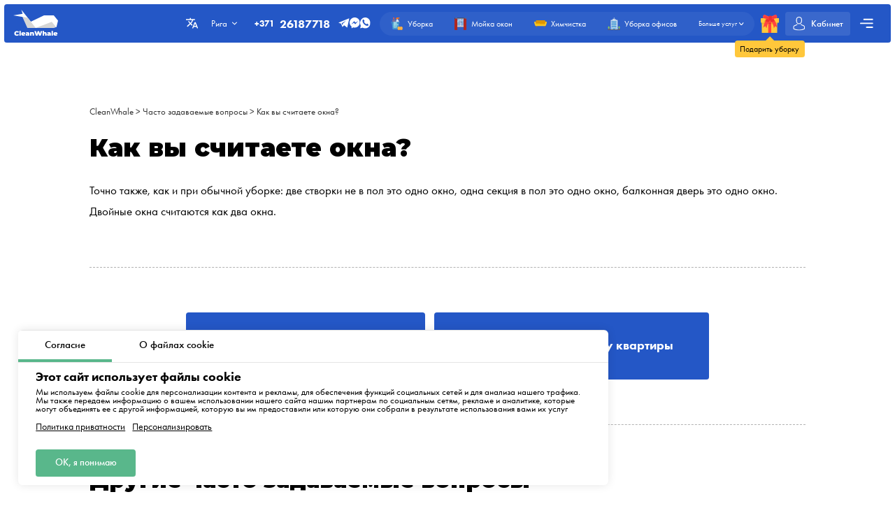

--- FILE ---
content_type: text/html; charset=utf-8
request_url: https://cleanwhale.lv/ru/questions-and-answers/kak-vy-schitaete-okna
body_size: 14215
content:
<!DOCTYPE html>
<html xmlns="http://www.w3.org/1999/xhtml" lang="ru" xml:lang="ru">
<head>
	<meta charset="UTF-8" />
	<title>Как вы считаете окна?</title>
	
		<link rel="canonical" href="https://cleanwhale.lv/ru/questions-and-answers/kak-vy-schitaete-okna">
	
	<meta name="viewport" content="width=device-width, initial-scale=1.0">
	<meta name="description" content="Точно также, как и при обычной уборке: две створки не в пол это одно окно, одна секция в пол это одно окно, балконная дверь это одно окно. Двойные окна считаются как два окна.">
	<meta name="keywords" content="">
	<!-- languages !-->
	
	
		<link rel="alternate" hreflang="ru" href="https://cleanwhale.lv/ru/questions-and-answers/kak-vy-schitaete-okna" />
		<link rel="alternate" hreflang="x-default" href="https://cleanwhale.lv/ru/questions-and-answers/kak-vy-schitaete-okna" />
	
	<link rel="shortcut icon" href="/assets/favicons/favicon-16x16.png"/>

	<!-- add css !-->
	
		<link rel="stylesheet" href="/assets/frontend/build/css/base.css?v=1.0.5.8" type="text/css"/>
	
		<link rel="stylesheet" href="/assets/frontend/build/css/pages.css?v=1.0.5.8" type="text/css"/>
	
		<link rel="stylesheet" href="/assets/frontend/build/css/questions.css?v=1.0.5.8" type="text/css"/>
	

	<link rel="apple-touch-icon" sizes="57x57" href="/assets/favicons/apple-icon-57x57.png">
	<link rel="apple-touch-icon" sizes="60x60" href="/assets/favicons/apple-icon-60x60.png">
	<link rel="apple-touch-icon" sizes="72x72" href="/assets/favicons/apple-icon-72x72.png">
	<link rel="apple-touch-icon" sizes="76x76" href="/assets/favicons/apple-icon-76x76.png">
	<link rel="apple-touch-icon" sizes="76x76" href="/assets/favicons/apple-icon-76x76.png">
	<link rel="apple-touch-icon" sizes="114x114" href="/assets/favicons/apple-icon-114x114.png">
	<link rel="apple-touch-icon" sizes="120x120" href="/assets/favicons/apple-icon-120x120.png">
	<link rel="apple-touch-icon" sizes="144x144" href="/assets/favicons/apple-icon-144x144.png">
	<link rel="apple-touch-icon" sizes="152x152" href="/assets/favicons/apple-icon-152x152.png">
	<link rel="apple-touch-icon" sizes="180x180" href="/assets/favicons/apple-icon-180x180.png">
	<link rel="icon" type="image/png" sizes="192x192" href="/assets/favicons/android-icon-192x192.png">
	<link rel="icon" type="image/png" sizes="32x32" href="/assets/favicons/favicon-32x32.png">
	<link rel="icon" type="image/png" sizes="96x96" href="/assets/favicons/favicon-96x96.png">
	<link rel="icon" type="image/png" sizes="16x16" href="/assets/favicons/favicon-16x16.png">
	<link rel="manifest" href="/assets/favicons/manifest.json">
	<meta name="msapplication-TileColor" content="#ffffff">
	<meta name="msapplication-TileImage" content="/assets/favicons/ms-icon-144x144.png">
	<meta name="theme-color" content="#ffffff">
	<meta property="og:locale" content="ru" />
	<meta property="og:title" content="Как вы считаете окна?"/>
	<meta property="og:type" content="website"/>
	<meta property="og:url" content="https://cleanwhale.lv/ru/questions-and-answers/kak-vy-schitaete-okna"/>
	<meta property="og:site_name" content="Клининговая компания CleanWhale - Уборка квартир в Риге"/>
	<meta property="og:description" content="Точно также, как и при обычной уборке: две створки не в пол это одно окно, одна секция в пол это одно окно, балконная дверь это одно окно. Двойные окна считаются как два окна." />

	
		<meta property="og:image" content="/assets/frontend/images/social/riga/ru.png"/>
		<meta property="og:image:width" content="1200" />
		<meta property="og:image:height" content="627" />
		<link rel="image_src" href="/assets/frontend/images/social/riga/ru.png">
	
	
</head>


<body class="questions order-page"
	  data-consent-mode="enabled"
	  data-google-tag-id="G-E7GNCYFB16" 
>





<!-- choose language !-->
<div class="choose-language">
	<div class="content rounded">
		<div class="close">
			<img width="20" height="20" class="animate" src="/assets/frontend/images/icons/close.svg" alt="Close">
		</div>
		<div class="title">Выберите язык</div>
		<div class="languages">
			
				<a 
				   data-locale="ru"
				   href="https://cleanwhale.lv/ru"
				   class="rounded active"
				>Русский</a>
			
				<a 
				   data-locale="en"
				   href="https://cleanwhale.lv/en"
				   class="rounded "
				>English</a>
			
				<a 
				   data-locale="lv"
				   href="https://cleanwhale.lv"
				   class="rounded "
				>Latviešu</a>
			
		</div>
	</div>
	<div class="bg"></div>
</div>

<!-- cookie message !-->

	
		<div class="cookie-messages">
			<div class="ajax-loader rounded">
				<div class="spinner">
					<div class="bounce1"></div>
					<div class="bounce2"></div>
					<div class="bounce3"></div>
				</div>
			</div>
			<div class="tabs">
				<div class="tab active" data-target="consent">Согласие</div>
				<div class="tab" data-target="about">О файлах cookie</div>
			</div>
			<div class="tabs-content">
				<div class="tab consent active">
					<div class="title">Этот сайт использует файлы cookie</div>
					<div class="text">Мы используем файлы cookie для персонализации контента и рекламы, для обеспечения функций социальных сетей и для анализа нашего трафика. Мы также передаем информацию о вашем использовании нашего сайта нашим партнерам по социальным сетям, рекламе и аналитике, которые могут объединять ее с другой информацией, которую вы им предоставили или которую они собрали в результате использования вами их услуг</div>
					<div class="text-actions">
						<a class="privacy-policy" href="https://cleanwhale.lv/ru/privacy-policy">Политика приватности</a>
						<a href="https://cleanwhale.lv/ru/cookies-policy#customize">Персонализировать</a>
					</div>
				</div>
				<div class="tab about">
					<div class="text">
						<p>
							Cookies (куки) - это небольшие текстовые файлы, которые могут использоваться веб-сайтами, чтобы пользователи могли эффективнее использовать страницы.
						</p>
						<p>
							Согласно закону, мы можем хранить файлы cookie на вашем устройстве, если это необходимо для работы данного сайта. Для всех остальных типов файлов cookie нам необходимо ваше разрешение.
						</p>
						<p>
							На этом сайте используются различные типы файлов cookie. Некоторые файлы cookie размещаются сторонними сервисами, которые появляются на наших страницах.
						</p>
						<p>
							Вы можете в любое время отозвать свое согласие в Декларации о файлах cookie на нашем сайте.
						</p>
						<p>
							<a class="privacy-policy" href="https://cleanwhale.lv/ru/cookies-policy">Узнайте больше о том, кто мы, как вы можете связаться с нами и как мы обрабатываем личные данные, в нашей Политике конфиденциальности.</a>
						</p>
					</div>
				</div>
			</div>
			<div class="actions">
				<!--<div class="button rounded animate deny">Отказать</div>
				<a href="https://cleanwhale.lv/ru/cookies-policy#customize" class="button customize rounded animate">Персонализировать</a>!-->
				<div class="button rounded animate allow">ОК, я понимаю</div>
			</div>
		</div>
	


<header class="container container__header ">
	<div class="container__header-content rounded">
		<div class="logo">
			<a href="https://cleanwhale.lv/ru">
				
					<img width="200" height="120" itemprop="logo" src="/assets/images/logos/white/ru.svg" alt="Клининговая компания CleanWhale - Уборка квартир в Риге">
				
			</a>
		</div>
		<div class="content">
			<div class="choose-language-icon">
				<img width="20" height="20" class="animate" src="/assets/frontend/images/icons/languages-white.svg" alt="">
			</div>
			
			<div class="location">
				<div class="active rounded animate">
					<span>Рига</span>
					<img width="20" height="20" class="animate" src="/assets/frontend/images/icons/hr-location-white.svg" alt="Рига">
				</div>
				<div class="locations rounded">
					
						
							<div class="country">
								<div class="name">
									
										<img src="https://cleanwhale.pl/assets/images/flags/lv.svg" alt=""/>
									
									<span>Латвия</span>
								</div>
								<div class="countryItems">
									
										
											<a target="_blank" href="https://cleanwhale.lv">
												Рига
											</a>
										
									
								</div>
							</div>
						
					
						
							<div class="country">
								<div class="name">
									
										<img src="https://cleanwhale.pl/assets/images/flags/pl.svg" alt=""/>
									
									<span>Польша</span>
								</div>
								<div class="countryItems">
									
										
											<a target="_blank" href="https://cleanwhale.pl">
												Варшава
											</a>
										
									
										
											<a target="_blank" href="https://krakow.cleanwhale.pl">
												Краков
											</a>
										
									
										
											<a target="_blank" href="https://wroclaw.cleanwhale.pl">
												Вроцлав
											</a>
										
									
										
											<a target="_blank" href="https://gdansk.cleanwhale.pl">
												Гданьск
											</a>
										
									
										
											<a target="_blank" href="https://lodz.cleanwhale.pl">
												Лодзь
											</a>
										
									
										
											<a target="_blank" href="https://poznan.cleanwhale.pl">
												Познань
											</a>
										
									
										
											<a target="_blank" href="https://katowice.cleanwhale.pl">
												Катовице
											</a>
										
									
										
											<a target="_blank" href="https://lublin.cleanwhale.pl">
												Люблин
											</a>
										
									
										
											<a target="_blank" href="https://bialystok.cleanwhale.pl">
												Беласток
											</a>
										
									
								</div>
							</div>
						
					
						
							<div class="country">
								<div class="name">
									
										<img src="https://cleanwhale.pl/assets/images/flags/de.svg" alt=""/>
									
									<span>Германия</span>
								</div>
								<div class="countryItems">
									
										
											<a target="_blank" href="https://cleanwhale.de">
												Берлин
											</a>
										
									
										
											<a target="_blank" href="https://hamburg.cleanwhale.de">
												Гамбург
											</a>
										
									
										
											<a target="_blank" href="https://munchen.cleanwhale.de">
												Мюнхен
											</a>
										
									
										
											<a target="_blank" href="https://frankfurt.cleanwhale.de">
												Frankfurt
											</a>
										
									
								</div>
							</div>
						
					
						
							<div class="country">
								<div class="name">
									
										<img src="https://cleanwhale.pl/assets/images/flags/uk.svg" alt=""/>
									
									<span>Украина</span>
								</div>
								<div class="countryItems">
									
										
											<a target="_blank" href="https://kytt.com.ua">
												Киев
											</a>
										
									
								</div>
							</div>
						
					
						
							<div class="country">
								<div class="name">
									
									<span>Беларусь</span>
								</div>
								<div class="countryItems">
									
										
											<a target="_blank" href="https://kitt.by">
												Минск
											</a>
										
									
								</div>
							</div>
						
					
						
							<div class="country">
								<div class="name">
									
										<img src="https://cleanwhale.pl/assets/images/flags/cs.svg" alt=""/>
									
									<span>Чехия</span>
								</div>
								<div class="countryItems">
									
										
											<a target="_blank" href="https://cleanwhale.cz">
												Прага
											</a>
										
									
										
											<a target="_blank" href="https://brno.cleanwhale.cz">
												Brno
											</a>
										
									
								</div>
							</div>
						
					
						
							<div class="country">
								<div class="name">
									
										<img src="https://cleanwhale.pl/assets/images/flags/sk.svg" alt=""/>
									
									<span>Словакия</span>
								</div>
								<div class="countryItems">
									
										
											<a target="_blank" href="https://whale.sk">
												Братислава
											</a>
										
									
								</div>
							</div>
						
					
						
							<div class="country">
								<div class="name">
									
										<img src="https://cleanwhale.pl/assets/images/flags/us.svg" alt=""/>
									
									<span>США</span>
								</div>
								<div class="countryItems">
									
										
											<a target="_blank" href="https://cleanwhale.us">
												Нью-Йорк
											</a>
										
									
								</div>
							</div>
						
					
					<a href="/cdn-cgi/l/email-protection#f989988b8d979c8b8ab99a959c98978e9198959cd78995" class="franchiseLink">
						<img src="/assets/frontend/images/icons/about/rocket.svg" alt="CleanWhale franchise in your city" />
						<span>Откройте франшизу CleanWhale в вашем городе</span>
					</a>
				</div>
			</div>
			<div class="contacts animate call-center-closed">
				
					<a href="tel:+37126187718" class="phone"><span>+371</span> <strong>26187718</strong></a>
				
				<div class="social-messengers">
					
						<a href="tg://resolve?domain=cleanwhale" target="_blank">
							<img width="20" height="20" class="animate" src="/assets/frontend/images/icons/telegram.svg" alt="telegram">
						</a>
					
					
					
						<a href="https://m.me/cleanwhale.lv" target="_blank">
							<img width="20" height="20" class="animate" src="/assets/frontend/images/icons/facebook.svg" alt="facebook">
						</a>
					
					
					
						<a href="https://api.whatsapp.com/send?phone=37126187718" target="_blank">
							<img width="20" height="20" class="animate" src="/assets/frontend/images/icons/whatsapp.svg" alt="whatsapp">
						</a>
					
				</div>
				
					<div class="working-time">
						<div class="triangle"></div>
						<div class="text rounded">График работы call-центра: понедельник - суббота, 8:00 до 18:00. После 18:00 вы можете написать нам в мессенджеры</div>
					</div>
				
			</div>
			<div class="order-types" itemscope itemtype="http://www.schema.org/SiteNavigationElement">
				
					<a itemprop="url"
					   href="/ru/order"
					   class="">
						<img width="20" height="20"
							 class="animate"
							 src="/assets/frontend/images/icons/default-order.svg"
							 alt="Уборка">
						<span itemprop="name">Уборка</span>
					</a>
				
					<a itemprop="url"
					   href="/ru/windows"
					   class="">
						<img width="20" height="20"
							 class="animate"
							 src="/assets/frontend/images/icons/window-order.svg"
							 alt="Мойка окон">
						<span itemprop="name">Мойка окон</span>
					</a>
				
					<a itemprop="url"
					   href="/ru/dry-cleaning"
					   class="">
						<img width="20" height="20"
							 class="animate"
							 src="/assets/frontend/images/icons/dry-order.svg"
							 alt="Химчистка">
						<span itemprop="name">Химчистка</span>
					</a>
				
					<a itemprop="url"
					   href="/ru/office"
					   class="">
						<img width="20" height="20"
							 class="animate"
							 src="/assets/frontend/images/icons/office-order.svg"
							 alt="Уборка офисов">
						<span itemprop="name">Уборка офисов</span>
					</a>
				
				<div class="show-more animate">
					<span itemprop="name">Больше услуг</span>
					<img width="20" height="20" class="animate" src="/assets/frontend/images/icons/hr-location-white.svg" alt="Химчистка">
				</div>
			</div>
			<a href="https://cleanwhale.lv/ru/gift" class="gift">
				<img width="20" height="20" class="animate" src="/assets/frontend/images/icons/gift.svg" alt="Подарить уборку">
				<span class="content">
				<span class="triangle"></span>
				<span class="text rounded">Подарить уборку</span>
			</span>
			</a>
			
				<div class="mobile-phone-container not-active">
					<a href="tel:+37126187718" class="mobile-phone">
						<img width="20" height="20" class="animate" src="/assets/frontend/images/icons/mobile-phone-white.svg" alt="">
					</a>
					
						<div class="working-time">
							<div class="triangle"></div>
							<div class="text rounded">График работы call-центра: понедельник - суббота, 8:00 до 18:00. После 18:00 вы можете написать нам в мессенджеры</div>
						</div>
					
				</div>
			
			
			<a href="https://cleanwhale.lv/ru/account/login" class="account rounded ">
				<img width="20" height="20" class="animate" src="/assets/frontend/images/icons/account-logged.svg" alt="Аккаунт">
				<span>Кабинет</span>
				
			</a>
			<div class="mobile-burger">
				<img class="close" width="20" height="20" src="/assets/frontend/images/icons/close-white.svg" alt="Close menu">
				<img class="show" width="20" height="20" src="/assets/frontend/images/icons/menu-burger-white.svg" alt="Show menu">
			</div>
			<div class="menu-container">
				<div class="menu-burger rounded animate">
					<img width="20" height="20" src="/assets/frontend/images/icons/menu-burger-white.svg" alt="Show menu">
				</div>
				<div class="menu">
					<div class="menus">
						<menu itemscope itemtype="http://www.schema.org/SiteNavigationElement">
							<li itemprop="name"><a itemprop="url" href="https://cleanwhale.lv/ru/about">О нас</a></li>
							<li itemprop="name"><a itemprop="url" href="https://cleanwhale.lv/ru/services">Наши услуги</a></li>
							<li itemprop="name"><a itemprop="url" href="https://cleanwhale.lv/ru/what-we-clean">Что мы убираем</a></li>
							<li itemprop="name"><a itemprop="url" href="https://cleanwhale.lv/ru/prices">Цены на наши услуги</a></li>
							<li itemprop="name"><a itemprop="url" href="https://cleanwhale.lv/ru/subscription">Подписка на уборки</a></li>
						</menu>
						<menu itemscope itemtype="http://www.schema.org/SiteNavigationElement">
							<li itemprop="name"><a itemprop="url" href="https://cleanwhale.lv/ru/reviews">Отзывы</a></li>
							<li itemprop="name"><a itemprop="url" href="https://cleanwhale.lv/ru/referral-program">Реферальная программа</a></li>
							<li itemprop="name"><a itemprop="url" href="https://cleanwhale.lv/ru/questions-and-answers">Вопросы и ответы</a></li>
							<li itemprop="name" class="discounts">
								<a itemprop="url" href="https://cleanwhale.lv/ru/discounts">
									<img width="20" height="20" src="/assets/frontend/images/icons/discounts.svg" alt="Cкидки и акции">
									Cкидки и акции
								</a>
							</li>
						</menu>
						<menu itemscope itemtype="http://www.schema.org/SiteNavigationElement">
							<li itemprop="name"><a itemprop="url" href="https://cleanwhale.lv/ru/partners">Наши партнеры</a></li>
							<li itemprop="name"><a itemprop="url" href="https://cleanwhale.lv/ru/business">Предложения для бизнеса</a></li>
							
							
						</menu>
					</div>
					<div class="banners">
						
					</div>
				</div>
			</div>
		</div>
	</div>
	<div class="serviceFullMenu rounded">
		<div class="close animate">
			<img src="/assets/frontend/images/icons/close-white.svg" alt="Close" />
		</div>
		<div class="serviceFullMenu-header">
			<a href="https://cleanwhale.lv/ru/services" class="allServices">
				<span>Все наши услуги</span>
				<img src="/assets/frontend/images/icons/right-arrow-white.svg" alt="Out services">
			</a>
			<a href="https://cleanwhale.lv/ru/become-partner" class="becomePartner">
				<img src="/assets/frontend/images/icons/add-green.svg" alt="Хотите стать партнёром платформы?">
				<span>Хотите стать партнёром платформы?</span>
			</a>
		</div>
		<div class="serviceFullMenu-main">
			
				<a itemprop="url"
				   href="/ru/order"
				   class="rounded ">
					<img width="20" height="20"
						 class="animate"
						 src="/assets/frontend/images/icons/default-order.svg"
						 alt="Уборка">
					<span itemprop="name">Уборка</span>
				</a>
			
				<a itemprop="url"
				   href="/ru/windows"
				   class="rounded ">
					<img width="20" height="20"
						 class="animate"
						 src="/assets/frontend/images/icons/window-order.svg"
						 alt="Мойка окон">
					<span itemprop="name">Мойка окон</span>
				</a>
			
				<a itemprop="url"
				   href="/ru/dry-cleaning"
				   class="rounded ">
					<img width="20" height="20"
						 class="animate"
						 src="/assets/frontend/images/icons/dry-order.svg"
						 alt="Химчистка">
					<span itemprop="name">Химчистка</span>
				</a>
			
				<a itemprop="url"
				   href="/ru/office"
				   class="rounded ">
					<img width="20" height="20"
						 class="animate"
						 src="/assets/frontend/images/icons/office-order.svg"
						 alt="Уборка офисов">
					<span itemprop="name">Уборка офисов</span>
				</a>
			
				<a itemprop="url"
				   href="/ru/renovation"
				   class="rounded ">
					<img width="20" height="20"
						 class="animate"
						 src="/assets/frontend/images/icons/repair-order.svg"
						 alt="Уборка после ремонта">
					<span itemprop="name">Уборка после ремонта</span>
				</a>
			
				<a itemprop="url"
				   href="/ru/kitchen"
				   class="rounded ">
					<img width="20" height="20"
						 class="animate"
						 src="/assets/frontend/images/icons/kitchen-order.svg"
						 alt="Уборка кухни">
					<span itemprop="name">Уборка кухни</span>
				</a>
			
		</div>
		<div class="serviceFullMenu-subTitle">Другие услуги</div>
		<div class="serviceFullMenu-content">
			
				<div class="serviceFullMenu-content-category" itemscope itemtype="http://www.schema.org/SiteNavigationElement">
					<div class="serviceFullMenu-content-category-name animate">
						<img width="20" height="20" class="serviceCategory-image" src="/assets/frontend/images/icons/default-order.svg" alt="Уборка" />
						<span>Уборка</span>
						<img width="20" height="20" class="animate hr" src="/assets/frontend/images/icons/hr-location.svg" alt="Уборка">
						<img width="20" height="20" class="animate hr hr-white" src="/assets/frontend/images/icons/hr-location-white.svg" alt="Уборка">
					</div>
					<div class="serviceFullMenu-content-category-content">
						
							<a itemprop="url"
							   href="/ru/order"
							   class="rounded ">
								<img width="20" height="20"
									 class="animate"
									 src="/assets/frontend/images/icons/default-order.svg"
									 alt="Уборка квартир">
								<span itemprop="name">Уборка квартир</span>
							</a>
						
							<a itemprop="url"
							   href="/ru/house-cleaning"
							   class="rounded ">
								<img width="20" height="20"
									 class="animate"
									 src="/assets/frontend/images/icons/order/private-house.svg"
									 alt="Уборка частного дома">
								<span itemprop="name">Уборка частного дома</span>
							</a>
						
							<a itemprop="url"
							   href="/ru/renovation"
							   class="rounded ">
								<img width="20" height="20"
									 class="animate"
									 src="/assets/frontend/images/icons/repair-order.svg"
									 alt="Уборка после ремонта">
								<span itemprop="name">Уборка после ремонта</span>
							</a>
						
							<a itemprop="url"
							   href="/ru/kitchen"
							   class="rounded ">
								<img width="20" height="20"
									 class="animate"
									 src="/assets/frontend/images/icons/kitchen-order.svg"
									 alt="Уборка кухни">
								<span itemprop="name">Уборка кухни</span>
							</a>
						
					</div>
				</div>
			
				<div class="serviceFullMenu-content-category" itemscope itemtype="http://www.schema.org/SiteNavigationElement">
					<div class="serviceFullMenu-content-category-name animate">
						<img width="20" height="20" class="serviceCategory-image" src="/assets/frontend/images/icons/dry-order.svg" alt="Химчистка" />
						<span>Химчистка</span>
						<img width="20" height="20" class="animate hr" src="/assets/frontend/images/icons/hr-location.svg" alt="Химчистка">
						<img width="20" height="20" class="animate hr hr-white" src="/assets/frontend/images/icons/hr-location-white.svg" alt="Химчистка">
					</div>
					<div class="serviceFullMenu-content-category-content">
						
							<a itemprop="url"
							   href="/ru/dry-cleaning"
							   class="rounded ">
								<img width="20" height="20"
									 class="animate"
									 src="/assets/frontend/images/icons/dry-order.svg"
									 alt="Химчистка">
								<span itemprop="name">Химчистка</span>
							</a>
						
							<a itemprop="url"
							   href="/ru/dry-cleaning"
							   class="rounded ">
								<img width="20" height="20"
									 class="animate"
									 src="/assets/images/icons/services/sofa.svg"
									 alt="Химчистка дивана">
								<span itemprop="name">Химчистка дивана</span>
							</a>
						
							<a itemprop="url"
							   href="/ru/dry-cleaning"
							   class="rounded ">
								<img width="20" height="20"
									 class="animate"
									 src="/assets/images/icons/services/carpet-yellow.svg"
									 alt="Чистка ковров">
								<span itemprop="name">Чистка ковров</span>
							</a>
						
							<a itemprop="url"
							   href="/ru/dry-cleaning"
							   class="rounded ">
								<img width="20" height="20"
									 class="animate"
									 src="/assets/images/icons/services/sofa-corner.svg"
									 alt="Химчистка углового дивана">
								<span itemprop="name">Химчистка углового дивана</span>
							</a>
						
							<a itemprop="url"
							   href="/ru/dry-cleaning"
							   class="rounded ">
								<img width="20" height="20"
									 class="animate"
									 src="/assets/images/icons/services/single-mattress.svg"
									 alt="Чистка матрасов">
								<span itemprop="name">Чистка матрасов</span>
							</a>
						
							<a itemprop="url"
							   href="/ru/dry-cleaning"
							   class="rounded ">
								<img width="20" height="20"
									 class="animate"
									 src="/assets/images/icons/services/office-chair.svg"
									 alt="Химчистка кресла">
								<span itemprop="name">Химчистка кресла</span>
							</a>
						
					</div>
				</div>
			
				<div class="serviceFullMenu-content-category" itemscope itemtype="http://www.schema.org/SiteNavigationElement">
					<div class="serviceFullMenu-content-category-name animate">
						<img width="20" height="20" class="serviceCategory-image" src="/assets/frontend/images/icons/office-order.svg" alt="Офисы, склады, промышленные помещения" />
						<span>Офисы, склады, промышленные помещения</span>
						<img width="20" height="20" class="animate hr" src="/assets/frontend/images/icons/hr-location.svg" alt="Офисы, склады, промышленные помещения">
						<img width="20" height="20" class="animate hr hr-white" src="/assets/frontend/images/icons/hr-location-white.svg" alt="Офисы, склады, промышленные помещения">
					</div>
					<div class="serviceFullMenu-content-category-content">
						
							<a itemprop="url"
							   href="/ru/office"
							   class="rounded ">
								<img width="20" height="20"
									 class="animate"
									 src="/assets/frontend/images/icons/office-order.svg"
									 alt="Уборка офисов">
								<span itemprop="name">Уборка офисов</span>
							</a>
						
					</div>
				</div>
			
				<div class="serviceFullMenu-content-category" itemscope itemtype="http://www.schema.org/SiteNavigationElement">
					<div class="serviceFullMenu-content-category-name animate">
						<img width="20" height="20" class="serviceCategory-image" src="/assets/frontend/images/icons/window-order.svg" alt="Мойка окон" />
						<span>Мойка окон</span>
						<img width="20" height="20" class="animate hr" src="/assets/frontend/images/icons/hr-location.svg" alt="Мойка окон">
						<img width="20" height="20" class="animate hr hr-white" src="/assets/frontend/images/icons/hr-location-white.svg" alt="Мойка окон">
					</div>
					<div class="serviceFullMenu-content-category-content">
						
							<a itemprop="url"
							   href="/ru/windows"
							   class="rounded ">
								<img width="20" height="20"
									 class="animate"
									 src="/assets/frontend/images/icons/window-order.svg"
									 alt="Мойка окон">
								<span itemprop="name">Мойка окон</span>
							</a>
						
					</div>
				</div>
			
		</div>
		<div class="serviceFullMenu-link">
			<a href="https://cleanwhale.lv/ru/services">
				<span>Список всех наших услуг</span>
				<img width="20" height="20" src="/assets/frontend/images/icons/right-arrow.svg" alt="Lista wszustkich naszych uslug" />
			</a>
		</div>
	</div>
	<div class="mobile-menu rounded animate">
		<div class="contacts">
			
				<a href="tel:+37126187718" class="phone"><span>+371</span> <strong>26187718</strong></a>
			
			<div class="social-messengers-title">
				<span>Есть вопросы?</span>
				<strong>Напишите нам!</strong>
			</div>
			<div class="social-messengers">
				
					<a href="tg://resolve?domain=cleanwhale" target="_blank" class="telegram">
						<img width="20" height="20" class="animate" src="/assets/frontend/images/icons/telegram.svg" alt="telegram">
					</a>
				
				
				
					<a href="https://m.me/cleanwhale.lv" target="_blank" class="messenger">
						<img width="20" height="20" class="animate" src="/assets/frontend/images/icons/facebook.svg" alt="facebook">
					</a>
				
				
				
					<a href="https://api.whatsapp.com/send?phone=37126187718" target="_blank" class="whatsapp">
						<img width="20" height="20" class="animate" src="/assets/frontend/images/icons/whatsapp.svg" alt="whatsapp">
					</a>
				
			</div>
		</div>
		
			<div class="working-time">
				<div class="triangle"></div>
				<div class="text rounded">График работы call-центра: понедельник - суббота, 8:00 до 18:00. После 18:00 вы можете написать нам в мессенджеры</div>
			</div>
		
		<div class="menu-item menu-item-services">
			<a href="https://cleanwhale.lv/ru/services" class="title">Наши услуги</a>
			<div class="mainServices">
				
					<a itemprop="url"
					   href="/ru/order"
					   class="rounded ">
						
						<img width="20" height="20"
							 class="animate"
							 src="/assets/frontend/images/icons/default-order.svg"
							 alt="Уборка">
						<span itemprop="name">Уборка</span>
					</a>
				
					<a itemprop="url"
					   href="/ru/windows"
					   class="rounded ">
						
						<img width="20" height="20"
							 class="animate"
							 src="/assets/frontend/images/icons/window-order.svg"
							 alt="Мойка окон">
						<span itemprop="name">Мойка окон</span>
					</a>
				
					<a itemprop="url"
					   href="/ru/dry-cleaning"
					   class="rounded ">
						
						<img width="20" height="20"
							 class="animate"
							 src="/assets/frontend/images/icons/dry-order.svg"
							 alt="Химчистка">
						<span itemprop="name">Химчистка</span>
					</a>
				
					<a itemprop="url"
					   href="/ru/office"
					   class="rounded ">
						
						<img width="20" height="20"
							 class="animate"
							 src="/assets/frontend/images/icons/office-order.svg"
							 alt="Уборка офисов">
						<span itemprop="name">Уборка офисов</span>
					</a>
				
					<a itemprop="url"
					   href="/ru/renovation"
					   class="rounded ">
						
						<img width="20" height="20"
							 class="animate"
							 src="/assets/frontend/images/icons/repair-order.svg"
							 alt="Уборка после ремонта">
						<span itemprop="name">Уборка после ремонта</span>
					</a>
				
					<a itemprop="url"
					   href="/ru/kitchen"
					   class="rounded ">
						
						<img width="20" height="20"
							 class="animate"
							 src="/assets/frontend/images/icons/kitchen-order.svg"
							 alt="Уборка кухни">
						<span itemprop="name">Уборка кухни</span>
					</a>
				
			</div>
			<div class="title">Другие услуги</div>
			<div class="content">
				
					<div class="servicesCategory">
						<div class="servicesCategory-name rounded">
							<img width="20" height="20" class="serviceCategory-image" src="/assets/frontend/images/icons/default-order.svg" />
							<span>Уборка</span>
							<img width="20" height="20" class="animate hr" src="/assets/frontend/images/icons/hr-location.svg" alt="Уборка">
							<img width="20" height="20" class="animate hr hr-white" src="/assets/frontend/images/icons/hr-location-white.svg" alt="Уборка">
						</div>
						<div class="servicesCategory-content">
							
								<a itemprop="url"
								   href="/ru/order"
								   class="rounded ">
									<img width="20" height="20"
										 class="animate"
										 src="/assets/frontend/images/icons/default-order.svg"
										 alt="Уборка квартир">
									<span itemprop="name">Уборка квартир</span>
								</a>
							
								<a itemprop="url"
								   href="/ru/house-cleaning"
								   class="rounded ">
									<img width="20" height="20"
										 class="animate"
										 src="/assets/frontend/images/icons/order/private-house.svg"
										 alt="Уборка частного дома">
									<span itemprop="name">Уборка частного дома</span>
								</a>
							
								<a itemprop="url"
								   href="/ru/renovation"
								   class="rounded ">
									<img width="20" height="20"
										 class="animate"
										 src="/assets/frontend/images/icons/repair-order.svg"
										 alt="Уборка после ремонта">
									<span itemprop="name">Уборка после ремонта</span>
								</a>
							
								<a itemprop="url"
								   href="/ru/kitchen"
								   class="rounded ">
									<img width="20" height="20"
										 class="animate"
										 src="/assets/frontend/images/icons/kitchen-order.svg"
										 alt="Уборка кухни">
									<span itemprop="name">Уборка кухни</span>
								</a>
							
						</div>
					</div>
				
					<div class="servicesCategory">
						<div class="servicesCategory-name rounded">
							<img width="20" height="20" class="serviceCategory-image" src="/assets/frontend/images/icons/dry-order.svg" />
							<span>Химчистка</span>
							<img width="20" height="20" class="animate hr" src="/assets/frontend/images/icons/hr-location.svg" alt="Химчистка">
							<img width="20" height="20" class="animate hr hr-white" src="/assets/frontend/images/icons/hr-location-white.svg" alt="Химчистка">
						</div>
						<div class="servicesCategory-content">
							
								<a itemprop="url"
								   href="/ru/dry-cleaning"
								   class="rounded ">
									<img width="20" height="20"
										 class="animate"
										 src="/assets/frontend/images/icons/dry-order.svg"
										 alt="Химчистка">
									<span itemprop="name">Химчистка</span>
								</a>
							
								<a itemprop="url"
								   href="/ru/dry-cleaning"
								   class="rounded ">
									<img width="20" height="20"
										 class="animate"
										 src="/assets/images/icons/services/sofa.svg"
										 alt="Химчистка дивана">
									<span itemprop="name">Химчистка дивана</span>
								</a>
							
								<a itemprop="url"
								   href="/ru/dry-cleaning"
								   class="rounded ">
									<img width="20" height="20"
										 class="animate"
										 src="/assets/images/icons/services/carpet-yellow.svg"
										 alt="Чистка ковров">
									<span itemprop="name">Чистка ковров</span>
								</a>
							
								<a itemprop="url"
								   href="/ru/dry-cleaning"
								   class="rounded ">
									<img width="20" height="20"
										 class="animate"
										 src="/assets/images/icons/services/sofa-corner.svg"
										 alt="Химчистка углового дивана">
									<span itemprop="name">Химчистка углового дивана</span>
								</a>
							
								<a itemprop="url"
								   href="/ru/dry-cleaning"
								   class="rounded ">
									<img width="20" height="20"
										 class="animate"
										 src="/assets/images/icons/services/single-mattress.svg"
										 alt="Чистка матрасов">
									<span itemprop="name">Чистка матрасов</span>
								</a>
							
								<a itemprop="url"
								   href="/ru/dry-cleaning"
								   class="rounded ">
									<img width="20" height="20"
										 class="animate"
										 src="/assets/images/icons/services/office-chair.svg"
										 alt="Химчистка кресла">
									<span itemprop="name">Химчистка кресла</span>
								</a>
							
						</div>
					</div>
				
					<div class="servicesCategory">
						<div class="servicesCategory-name rounded">
							<img width="20" height="20" class="serviceCategory-image" src="/assets/frontend/images/icons/office-order.svg" />
							<span>Офисы, склады, промышленные помещения</span>
							<img width="20" height="20" class="animate hr" src="/assets/frontend/images/icons/hr-location.svg" alt="Офисы, склады, промышленные помещения">
							<img width="20" height="20" class="animate hr hr-white" src="/assets/frontend/images/icons/hr-location-white.svg" alt="Офисы, склады, промышленные помещения">
						</div>
						<div class="servicesCategory-content">
							
								<a itemprop="url"
								   href="/ru/office"
								   class="rounded ">
									<img width="20" height="20"
										 class="animate"
										 src="/assets/frontend/images/icons/office-order.svg"
										 alt="Уборка офисов">
									<span itemprop="name">Уборка офисов</span>
								</a>
							
						</div>
					</div>
				
					<div class="servicesCategory">
						<div class="servicesCategory-name rounded">
							<img width="20" height="20" class="serviceCategory-image" src="/assets/frontend/images/icons/window-order.svg" />
							<span>Мойка окон</span>
							<img width="20" height="20" class="animate hr" src="/assets/frontend/images/icons/hr-location.svg" alt="Мойка окон">
							<img width="20" height="20" class="animate hr hr-white" src="/assets/frontend/images/icons/hr-location-white.svg" alt="Мойка окон">
						</div>
						<div class="servicesCategory-content">
							
								<a itemprop="url"
								   href="/ru/windows"
								   class="rounded ">
									<img width="20" height="20"
										 class="animate"
										 src="/assets/frontend/images/icons/window-order.svg"
										 alt="Мойка окон">
									<span itemprop="name">Мойка окон</span>
								</a>
							
						</div>
					</div>
				
			</div>
			<div class="link">
				<a href="https://cleanwhale.lv/ru/services">
					<span>Список всех наших услуг</span>
					<img width="20" height="20" src="/assets/frontend/images/icons/right-arrow.svg" alt="Lista wszustkich naszych uslug" />
				</a>
			</div>
		</div>
		<a href="https://cleanwhale.lv/ru/gift" class="gift rounded">
			<img width="20" height="20" class="animate" src="/assets/frontend/images/icons/gift.svg" alt="Подарить уборку">
			<span>Подарить уборку</span>
		</a>
		<div class="menu-item menu-item-about">
			<div class="title">О нас</div>
			<ul class="content">
				<li><a href="https://cleanwhale.lv/ru/about">О нас</a></li>
				<li><a href="https://cleanwhale.lv/ru/prices">Цены на наши услуги</a></li>
				<li><a href="https://cleanwhale.lv/ru/questions-and-answers">Вопросы и ответы</a></li>
				<li><a href="https://cleanwhale.lv/ru/services">Наши услуги</a></li>
				
					<li><a href="/vacancy">Вакансии</a></li>
				
				<li><a href="https://cleanwhale.lv/ru/what-we-clean">Что мы убираем</a></li>
				<li><a href="https://cleanwhale.lv/ru/discounts">Cкидки и акции</a></li>
				<li><a href="https://cleanwhale.lv/ru/reviews">Отзывы</a></li>
				<li><a href="https://cleanwhale.lv/ru/partners">Наши партнеры</a></li>
				<li><a href="https://cleanwhale.lv/ru/referral-program">Бонусная программа</a></li>
				<li><a href="https://cleanwhale.lv/ru/business">Предложения для бизнеса</a></li>
				<li><a href="https://cleanwhale.lv/ru/subscription">Подписка на уборки</a></li>
			</ul>
		</div>
	</div>
</header>
<main>
    <section class="container container__page container__questions container__questions-single" itemscope itemtype="https://schema.org/FAQPage">
        <div class="breadcrumbs">
            <a href="https://cleanwhale.lv/ru">CleanWhale</a> <span> > </span>
            <a href="https://cleanwhale.lv/ru/questions-and-answers">Часто задаваемые вопросы</a> <span> > </span>
            <a href="https://cleanwhale.lv/ru/questions-and-answers/kak-vy-schitaete-okna">Как вы считаете окна?</a>
        </div>
        <div itemscope itemprop="mainEntity" itemtype="https://schema.org/Question">
            <h1 itemprop="name">Как вы считаете окна?</h1>
            <div class="answer" itemscope itemprop="acceptedAnswer" itemtype="https://schema.org/Answer">
                <div itemprop="text">Точно также, как и при обычной уборке: две створки не в пол это одно окно, одна секция в пол это одно окно, балконная дверь это одно окно. Двойные окна считаются как два окна.</div>
            </div>
        </div>
        <div class="actions">
            <a href="https://cleanwhale.lv/ru/windows" class="button">
                <svg width="34px" height="33px" viewBox="0 0 34 33" version="1.1" xmlns="http://www.w3.org/2000/svg" xmlns:xlink="http://www.w3.org/1999/xlink"> <g id="Page-1" stroke="none" stroke-width="1" fill="none" fill-rule="evenodd"> <g id="Front" transform="translate(-886.000000, -39.000000)"> <g id="Section-1" transform="translate(0.000000, -97.000000)"> <g id="Types" transform="translate(732.000000, 130.000000)"> <g id="Group-6" transform="translate(155.000000, 6.000000)"> <g id="Group"> <rect id="Rectangle" fill="#BCB7B3" fill-rule="nonzero" x="7" y="22" width="19" height="3"></rect> <rect id="Rectangle" fill="#7FABDA" fill-rule="nonzero" x="7" y="4" width="8" height="17"></rect> <rect id="Rectangle" fill="#7FABDA" fill-rule="nonzero" x="17" y="4" width="8" height="17"></rect> <polygon id="Path" fill="#EDE7E9" fill-rule="nonzero" points="27 3.65789474 27 2 6 2 6 3.65789474 15.3947368 3.65789474 15.3947368 21.3421053 7.10526316 21.3421053 7.10526316 23 25.8947368 23 25.8947368 21.3421053 17.6052632 21.3421053 17.6052632 3.65789474"></polygon> <rect id="Rectangle" stroke="#B02721" stroke-width="2" fill="#DD352E" fill-rule="nonzero" stroke-linecap="round" x="0" y="3" width="2" height="29"></rect> <rect id="Rectangle" stroke="#B02721" stroke-width="2" fill="#DD352E" fill-rule="nonzero" stroke-linecap="round" x="3" y="3" width="2" height="29"></rect> <rect id="Rectangle" stroke="#B02721" stroke-width="2" fill="#DD352E" fill-rule="nonzero" stroke-linecap="round" x="4" y="3" width="2" height="29"></rect> <rect id="Rectangle" stroke="#B02721" stroke-width="2" fill="#DD352E" fill-rule="nonzero" stroke-linecap="round" x="26" y="3" width="2" height="29"></rect> <rect id="Rectangle" stroke="#B02721" stroke-width="2" fill="#DD352E" fill-rule="nonzero" stroke-linecap="round" x="27" y="3" width="2" height="29"></rect> <rect id="Rectangle" stroke="#B02721" stroke-width="2" fill="#DD352E" fill-rule="nonzero" stroke-linecap="round" x="30" y="3" width="2" height="29"></rect> <path d="M0,1.5 L32,1.5" id="Path" stroke="#38454F" stroke-width="2" stroke-linecap="round"></path> <g transform="translate(1.000000, 0.000000)" fill="#7383BF" fill-rule="nonzero" id="Path"> <path d="M0.553571429,0 C0.248,0 0,0.2235 0,0.5 L0,2.5 C0,2.7765 0.248,3 0.553571429,3 C0.859142857,3 1.10714286,2.7765 1.10714286,2.5 L1.10714286,0.5 C1.10714286,0.2235 0.859142857,0 0.553571429,0 Z"></path> <path d="M2.76785714,0 C2.46228571,0 2.21428571,0.2235 2.21428571,0.5 L2.21428571,2.5 C2.21428571,2.7765 2.46228571,3 2.76785714,3 C3.07342857,3 3.32142857,2.7765 3.32142857,2.5 L3.32142857,0.5 C3.32142857,0.2235 3.07342857,0 2.76785714,0 Z"></path> <path d="M4.98214286,0 C4.67657143,0 4.42857143,0.2235 4.42857143,0.5 L4.42857143,2.5 C4.42857143,2.7765 4.67657143,3 4.98214286,3 C5.28771429,3 5.53571429,2.7765 5.53571429,2.5 L5.53571429,0.5 C5.53571429,0.2235 5.28771429,0 4.98214286,0 Z"></path> <path d="M26.0178571,0 C25.7122857,0 25.4642857,0.2235 25.4642857,0.5 L25.4642857,2.5 C25.4642857,2.7765 25.7122857,3 26.0178571,3 C26.3234286,3 26.5714286,2.7765 26.5714286,2.5 L26.5714286,0.5 C26.5714286,0.2235 26.3234286,0 26.0178571,0 Z"></path> <path d="M28.2321429,0 C27.9265714,0 27.6785714,0.2235 27.6785714,0.5 L27.6785714,2.5 C27.6785714,2.7765 27.9265714,3 28.2321429,3 C28.5377143,3 28.7857143,2.7765 28.7857143,2.5 L28.7857143,0.5 C28.7857143,0.2235 28.5377143,0 28.2321429,0 Z"></path> <path d="M30.4464286,0 C30.1408571,0 29.8928571,0.2235 29.8928571,0.5 L29.8928571,2.5 C29.8928571,2.7765 30.1408571,3 30.4464286,3 C30.752,3 31,2.7765 31,2.5 L31,0.5 C31,0.2235 30.752,0 30.4464286,0 Z"></path> </g> <polygon id="Path" fill="#A4C9EA" fill-rule="nonzero" points="12.1428571 4 15 4 15 6.63157895 7 14 7 8.73684211"></polygon> <polygon id="Path" fill="#A4C9EA" fill-rule="nonzero" points="22.1428571 4 25 4 25 6.63157895 17 14 17 8.73684211"></polygon> <path d="M17,11.5 L19,11.5" id="Path" stroke="#556080" stroke-width="2" stroke-linecap="round"></path> </g> </g> </g> </g> </g> </g></svg>
                <span>Заказать мойку окон</span>
            </a>
            <a href="https://cleanwhale.lv/ru/order" class="button">
                <svg width="35px" height="37px" viewBox="0 0 35 37" version="1.1" xmlns="http://www.w3.org/2000/svg" xmlns:xlink="http://www.w3.org/1999/xlink"> <g id="Page-1" stroke="none" stroke-width="1" fill="none" fill-rule="evenodd"> <g id="Front" transform="translate(-745.000000, -33.000000)" fill-rule="nonzero"> <g id="Section-1" transform="translate(0.000000, -97.000000)"> <g id="Types" transform="translate(732.000000, 130.000000)"> <g id="Group-3"> <g id="Group" transform="translate(13.000000, 0.000000)"> <g transform="translate(0.000000, 13.000000)" fill="#4398D1"> <polygon id="Path" points="22.4725645 21.9535161 4.53258871 21.9535161 1.96976613 2.53283871 25.0353871 2.53283871"></polygon> <rect id="Rectangle" x="0.0476129032" y="0.0269677419" width="26.91" height="2.50587097"></rect> </g> <polygon id="Path" fill="#398CC4" points="2 16 2.32966428 19 24.6703357 19 25 16"></polygon> <polygon id="Path" fill="#726891" points="13 13 4 13 4 7.21429612 6.57140776 4 10.4285922 4 13 7.21429612"></polygon> <rect id="Rectangle" fill="#E8594A" x="6" y="0" width="4" height="4"></rect> <rect id="Rectangle" fill="#7A709C" x="4" y="7" width="9" height="6"></rect> <polygon id="Rectangle" fill="#E66712" transform="translate(23.290178, 5.037251) rotate(-26.526615) translate(-23.290178, -5.037251) " points="22.6281182 2.11520259 23.9168733 2.12294114 23.9522381 7.95929941 22.663483 7.95156086"></polygon> <g transform="translate(14.000000, 0.000000)" fill="#F77219"> <rect id="Rectangle" x="9.321075" y="0" width="2.64825" height="2.48661972"></rect> <path d="M6.010425,4.97330986 L0.051825,4.97330986 C0.051825,2.22676056 2.423325,0 5.348325,0 L9.320775,0 L9.320775,2.48661972 L6.010425,4.97330986 Z" id="Path"></path> </g> <rect id="Rectangle" fill="#D4D4D4" x="17" y="5" width="4" height="3"></rect> <polygon id="Path" fill="#EBEBEB" points="16.9285194 7 20.7857039 7 24 10.3333501 24 13 15 13 15 9.00002517"></polygon> <path d="M31.8750649,27 L30.8963146,27 C30.3069687,27 29.7256941,27.1374945 29.1981573,27.4005891 C28.1294192,27.9355574 26.8706517,27.9355574 25.8019135,27.4005891 C25.2744475,27.1374945 24.6931729,27 24.1037562,27 L23.1250059,27 C21.3993779,27 20,28.3993713 20,30.1249911 L20,33.8750089 C20,35.6006287 21.3993779,37 23.1250059,37 L24.1037562,37 C24.6931021,37 25.2743767,36.8625055 25.8019135,36.5994109 C26.8706517,36.0644426 28.1294192,36.0644426 29.1981573,36.5994109 C29.7256233,36.8625055 30.3068979,37 30.8962438,37 L31.8749941,37 C33.6006221,37 35,35.6006287 35,33.8750089 L35,30.1249911 C35.0000708,28.3993713 33.6006929,27 31.8750649,27 Z" id="Path" fill="#F5A338"></path> <path d="M31.8750649,34 L30.8963146,34 C30.3069687,34 29.7256941,33.8460057 29.1981573,33.551339 L29.1981573,33.551339 C28.1294192,32.9521727 26.8706517,32.9521727 25.8019135,33.551339 L25.8019135,33.551339 C25.2744475,33.8460057 24.6931729,34 24.1037562,34 L23.1250059,34 C21.3993779,34 20,32.4326997 20,30.5 L20,30.5 C20,28.5673003 21.3993779,27 23.1250059,27 L24.1037562,27 C24.6931021,27 25.2743767,27.1539943 25.8019135,27.448661 L25.8019135,27.448661 C26.8706517,28.0478273 28.1294192,28.0478273 29.1981573,27.448661 L29.1981573,27.448661 C29.7256233,27.1539943 30.3068979,27 30.8962438,27 L31.8749941,27 C33.6006221,27 35,28.5673003 35,30.5 L35,30.5 C35.0000708,32.432779 33.6006929,34 31.8750649,34 Z" id="Path" fill="#F9B44D"></path> <g transform="translate(22.000000, 28.000000)" fill="#F5A338" id="Rectangle"> <rect x="8.69797203" y="0.0177777778" width="1.23461538" height="1.30777778"></rect> <rect x="2.52454545" y="0.0177777778" width="1.23461538" height="1.30777778"></rect> <rect x="0.0553146853" y="0.671851852" width="1.23461538" height="1.30777778"></rect> <rect x="6.22874126" y="0.671851852" width="1.23461538" height="1.30777778"></rect> </g> <path d="M17.3275383,18.2307977 L17.3275383,13 L7,13 L7,28.0384416 C7,29.1218428 7.8668373,30 8.93643629,30 L15.3911752,30 C16.460701,30 17.3276115,29.1219169 17.3276115,28.0384416 L17.3276115,21.499963 L19.9482314,22.8272721 C20.6395076,23.1777646 21.4799486,22.8939338 21.8258792,22.194356 C21.8258792,22.1936894 21.8265373,22.1936894 21.8265373,22.1930227 L21.8426968,22.1603585 C22.2041288,21.4417451 21.921447,20.5623287 21.2126951,20.1968743 C21.2101359,20.1955411 21.2069186,20.1936153 21.2036282,20.1922821 L17.3275383,18.2307977 Z" id="Path" fill="#97D3E6"></path> <path d="M21.2021854,20.1923561 L17.3190729,18.2307977 L17.3190729,13 L16.8289407,13 C14.4816392,20.8036442 10.3625073,25.5728465 7,28.3267906 C7.13903315,29.2873121 7.9531609,29.9993334 8.91276802,30 L15.3792015,30 C16.4506651,30 17.3191461,29.1219169 17.3191461,28.0384416 L17.3191461,21.499963 L19.944514,22.8272721 C20.6370427,23.1777646 21.4790064,22.8939338 21.8255637,22.194356 C21.8255637,22.1936894 21.826223,22.1936894 21.826223,22.1930227 L21.8424118,22.1603585 C22.2044987,21.4417451 21.9213047,20.5623287 21.2112687,20.1968743 C21.2080456,20.1956151 21.2054085,20.1936153 21.2021854,20.1923561 Z" id="Path" fill="#8AC9DE"></path> <g transform="translate(9.000000, 23.000000)" fill="#7DBDD1" id="Rectangle"> <rect x="0.0323258427" y="0.0487640449" width="1.38859551" height="6.94337079"></rect> <rect x="2.80951685" y="0.0487640449" width="1.38859551" height="6.94337079"></rect> <rect x="5.58670787" y="0.0487640449" width="1.38859551" height="6.94337079"></rect> </g> </g> </g> </g> </g> </g> </g></svg>
                <span>Заказать уборку квартиры</span>
            </a>
        </div>
        <h2>Другие часто задаваемые вопросы</h2>
        <div class="items">
            
                
                    <div class="item open">
                        <a href="" class="header">
                            <img class="animate" src="/assets/frontend/images/icons/order/hr.svg" alt="Как это работает?">
                            <span>Если уборка была только в одной комнате, как рассчитать стоимость</span>
                        </a>
                        <div class="content">
                            <div>Цена будет меньше. Как правило, это стоимость обычной уборки плюс несколько часов для помещения, где непосредственно проходил ремонт.</div>
                        </div>
                    </div>
                    
                
            
                
                    <div class="item ">
                        <a href="" class="header">
                            <img class="animate" src="/assets/frontend/images/icons/order/hr.svg" alt="Как это работает?">
                            <span>Может ли цена быть меньше?</span>
                        </a>
                        <div class="content">
                            <div>Да, если в квартире был “косметический” ремонт, мы можем уменьшить стоимость услуг.</div>
                        </div>
                    </div>
                    
                
            
                
                    <div class="item ">
                        <a href="" class="header">
                            <img class="animate" src="/assets/frontend/images/icons/order/hr.svg" alt="Как это работает?">
                            <span>Почему нам можно доверять?</span>
                        </a>
                        <div class="content">
                            <div>Мы делаем порядка 100 уборок после строительства месяц, у нас есть опыт уборки больших офисных зданий и спортивных комплексов после ввода в эксплуатацию. У нас выработаны стандарты и механизм уборок и есть  опытная команда. Мы найдем необходимое количество специалистов и техники для того, чтобы поставить финальную точку в ремонте.</div>
                        </div>
                    </div>
                    
                
            
                
                    <div class="item ">
                        <a href="" class="header">
                            <img class="animate" src="/assets/frontend/images/icons/order/hr.svg" alt="Как это работает?">
                            <span>Что делать, если меня не устроит качество уборки?</span>
                        </a>
                        <div class="content">
                            <div>Мы максимально быстро отреагируем на вашу жалобу и найдем нужное решение. Как правило, мы вернем часть денег, предложим бесплатную уборку в будущем и компенсируем ваше время.</div>
                        </div>
                    </div>
                    
                
            
                
                    <div class="item ">
                        <a href="" class="header">
                            <img class="animate" src="/assets/frontend/images/icons/order/hr.svg" alt="Как это работает?">
                            <span>Какое время займет уборка?</span>
                        </a>
                        <div class="content">
                            <div>Мы завершаем уборки в течение одного дня.</div>
                        </div>
                    </div>
                    
                
            
                
                    <div class="item ">
                        <a href="" class="header">
                            <img class="animate" src="/assets/frontend/images/icons/order/hr.svg" alt="Как это работает?">
                            <span>Может ли цена измениться?</span>
                        </a>
                        <div class="content">
                            <div>У нас фиксированные цены. Названная нами цена при заказе не изменится.</div>
                        </div>
                    </div>
                    
                
            
                
            
                
                    <div class="item ">
                        <a href="" class="header">
                            <img class="animate" src="/assets/frontend/images/icons/order/hr.svg" alt="Как это работает?">
                            <span>Вывозите ли вы строительный мусор?</span>
                        </a>
                        <div class="content">
                            <div>Нет, мы не занимаемся вывозом строительного мусора.</div>
                        </div>
                    </div>
                    
                
            
                
                    <div class="item ">
                        <a href="" class="header">
                            <img class="animate" src="/assets/frontend/images/icons/order/hr.svg" alt="Как это работает?">
                            <span>Что входит в уборку после ремонта?</span>
                        </a>
                        <div class="content">
                            <div>Наше понимание уборки после ремонта –– вы сможете вернуться в чистую квартиру, в которой можно жить. Будут убраны все доступные поверхности, мебель, окна, техника. Химчистка мягкой мебели заказывается отдельно.</div>
                        </div>
                    </div>
                    
                
            
                
                    <div class="item ">
                        <a href="" class="header">
                            <img class="animate" src="/assets/frontend/images/icons/order/hr.svg" alt="Как это работает?">
                            <span>Техника и моющие средства ваши или мои?</span>
                        </a>
                        <div class="content">
                            <div>У нас есть профессиональная техника и средства для уборок после ремонта. В зависимости от сложности заказа, мы можем отправить к вам от одного до пяти исполнителей.</div>
                        </div>
                    </div>
                    
                
            
        </div>
        <!-- ask question !-->
        
<div class="ask-question">
    <label>Живая служба поддержки</label>
    <div class="social-messengers">
        
            <a href="tg://resolve?domain=cleanwhale" target="_blank" class="telegram">
                <img src="/assets/frontend/images/icons/ask-question/telegram.svg" alt="">
                <img class="hover" src="/assets/frontend/images/icons/ask-question/hover/telegram.svg" alt="">
                <span>telegram</span>
            </a>
        
        
        
            <a href="https://m.me/cleanwhale.lv" target="_blank" class="messenger">
                <img src="/assets/frontend/images/icons/ask-question/facebook.svg" alt="">
                <img class="hover" src="/assets/frontend/images/icons/ask-question/hover/facebook.svg" alt="">
                <span>messenger</span>
            </a>
        
        
        
            <a href="https://api.whatsapp.com/send?phone=37126187718" target="_blank" class="whatsapp">
                <img src="/assets/frontend/images/icons/ask-question/whatsapp.svg" alt="">
                <img class="hover" src="/assets/frontend/images/icons/ask-question/hover/whatsapp.svg" alt="">
                <span>whatsapp</span>
            </a>
        
    </div>
    <div class="info">
        Никаких роботов и автоматических ответов – задайте вопрос и получите быстрый ответ от человека
    </div>
</div>
    </section>
</main>

<script data-cfasync="false" src="/cdn-cgi/scripts/5c5dd728/cloudflare-static/email-decode.min.js"></script><script>
	var baseUrl = 'https://cleanwhale.lv/ru',
		googleEnableConversionTracking = false,
		googleConversionSendTo = {
			default: "false",
			windows: "false",
			dry: "false",
			renovation: "false",
			office: "false",
			kitchen: "false",
			car: "false",
			handyman: "false",
		};

	var language = {
		m2: "м2",
		room: "комната",
		rooms_2_4: "комнаты",
		rooms_5_n: "комнат",
		bathroom: "санузел",
		bathrooms_2_4: "санузла",
		bathrooms_5_n: "санузлов",
		once_a_week: "Раз в неделю",
		twice_a_month: "Раз в две недели",
		once_a_month: "Раз в месяц",
		one_time_cleaning: "Разовая уборка",
		residential_singular: "жилой",
		residential_plural: "жилыми",
		bathroom_singular: "ванной комнатой",
		bathroom_plural: "ванными комнатами",
		window_singular: "окно",
		window_2_4: "окна",
		window_plural: "окон",
		hour: "час",
		hours_2_4: "часа",
		hours: "часов",
		minute: "минута",
		minutes_2_4: "минуты",
		minutes: "минут",
		kitchen: "кухня",
		kitchen_2_4: "кухни",
		kitchen_5_n: "кухонь",
	};

</script>
<footer class="container container__footer ">

	
		<div class="container__footer-form">
			<h3>Заказать уборку квартиры</h3>
			<form class="rounded js__calculate-price-form" data-url="https://cleanwhale.lv/ru/order" data-base-url="https://cleanwhale.lv/ru/order">
				<div class="rooms">
					<div class="minus rounded animate">-</div>
					<div class="int"><span class="number">1</span> <span class="text">комната</span></div>
					<div class="plus rounded animate">+</div>
				</div>
				<div class="bathrooms">
					<div class="minus rounded animate">-</div>
					<div class="int"><span class="number">1</span> <span class="text">санузел</span></div>
					<div class="plus rounded animate">+</div>
				</div>
				<div class="button rounded animate">Рассчитать стоимость</div>
			</form>
		</div>
	
	<div class="container__footer-social">
		<div class="subscribe">
			<div class="ajax-loader rounded">
				<div class="spinner">
					<div class="bounce1"></div>
					<div class="bounce2"></div>
					<div class="bounce3"></div>
				</div>
			</div>
			<div class="success">
				<img class="animate" src="/assets/frontend/images/icons/subscribe/email.svg" alt="">
				<div class="text">Вы успешно подписались на рассылку!</div>
			</div>
			<label for="subscribe-email" class="title">Подписаться на рассылку</label>
			<form>
				<img class="animate" src="/assets/frontend/images/icons/subscribe/email.svg" alt="">
				<input class="rounded" type="text" maxlength="255" placeholder="Ваш e-mail адрес" id="subscribe-email">
				<div class="button js__subscribe rounded animate">Подписаться</div>
			</form>
			<div class="reject">
				<a href="https://cleanwhale.lv/ru/unsubscribe">Как отписаться от рассылки</a>
			</div>
		</div>
		<div class="social-networks">
			<img class="animate hr" src="/assets/frontend/images/icons/subscribe/hr.svg" alt="">
			<div class="text">
				<p>Присоединяйся к нашим социальным сетям!</p>
				<p>В них мы публикуем последние новости, а также <strong>скидки и акции</strong></p>
			</div>
			<div class="items">
				
				
					<a href="https://www.facebook.com/cleanwhale.lv/" class="facebook rounded" target="_blank">
						<img class="animate" src="/assets/frontend/images/icons/subscribe-socials/facebook.svg" alt="">
					</a>
				
				
				
					<a href="https://www.instagram.com/cleanwhale_lv/" class="instagram rounded" target="_blank">
						<img class="animate" src="/assets/frontend/images/icons/subscribe-socials/instagram.svg" alt="">
					</a>
				
				
				
				
			</div>
		</div>
	</div>
	<div class="container__footer-dark write-to-us" itemscope itemtype="https://schema.org/Organization">
		<a itemprop="url" href="https://cleanwhale.lv/ru" class="logo">
			<img width="200" height="120" itemprop="logo" class="animate" src="/assets/frontend/images/icons/footer-logo.svg" alt="">
		</a>
		<div class="content">
			<div class="footer-menu">
				<div class="footer-menu-item">
					<div class="title">
						<span itemprop="name">CleanWhale</span>
						<img class="animate" src="/assets/frontend/images/icons/footer/hr.svg" alt="">
					</div>
					<div class="items">
						<a href="https://cleanwhale.lv/ru/about">О нас</a>
						<a href="https://cleanwhale.lv/ru/questions-and-answers">Вопросы и ответы</a>
						<a href="https://cleanwhale.lv/ru/reviews">Отзывы</a>
						<a href="https://cleanwhale.lv/ru/services">Наши услуги</a>
						<a href="https://cleanwhale.lv/ru/discounts">Cкидки и акции</a>
						<a href="https://cleanwhale.lv/ru/what-we-clean">Что мы убираем</a>
						<a href="/vacancy">Вакансии</a>
						
					</div>
				</div>
				<div class="footer-menu-item">
					<div class="title">
						<a href="https://cleanwhale.lv/ru/services">Услуги</a>
						<img class="animate" src="/assets/frontend/images/icons/footer/hr.svg" alt="">
					</div>
					<div class="items">
						<div class="column">
							<a href="https://cleanwhale.lv/ru/order">Уборка квартиры</a>
							<a href="https://cleanwhale.lv/ru/renovation">Уборка после ремонта</a>
							<a href="https://cleanwhale.lv/ru/dry-cleaning">Химчистка</a>
							<a href="https://cleanwhale.lv/ru/windows">Мойка окон</a>
							<a href="https://cleanwhale.lv/ru/office">Уборка офисов</a>
							<a href="https://cleanwhale.lv/ru/kitchen">Уборка кухни</a>
							<a href="https://cleanwhale.lv/ru/constructor">Конструктор уборки</a>
							
						</div>
						<div class="column">
							
								<a href="https://cleanwhale.lv/ru/prices">Цены на наши услуги</a>
								<a href="https://cleanwhale.lv/ru/services/wash-oven">Чистка духовки</a>
								<a href="https://cleanwhale.lv/ru/services/dry-cleaning-sofa">Химчистка дивана</a>
								<a href="https://cleanwhale.lv/ru/services/carpet-cleaning">Химчистка ковров</a>
							
							
							
						</div>
					</div>
					<a href="https://cleanwhale.lv/ru/services" class="all-services">
						<span>Все наши услуги</span>
						<img class="animate" src="/assets/frontend/images/icons/footer/all.svg" alt="">
					</a>
				</div>
				<div class="footer-menu-item">
					<div class="title">
						<span>Работа</span>
						<img class="animate" src="/assets/frontend/images/icons/footer/hr.svg" alt="">
					</div>
					<div class="items">
						
						<a href="/vacancy" target="_blank">Вакансии</a>
					</div>
				</div>
			</div>
			<div class="locations">
				
				Мы работаем в 20 городах:
				
					
						
							
								<a itemprop="location" target="_blank" href="https://cleanwhale.lv">Рига</a><span>,</span>
							
						
					
				
					
						
							
								<a itemprop="location" target="_blank" href="https://cleanwhale.pl">Варшава</a><span>,</span>
							
						
							
								<a itemprop="location" target="_blank" href="https://krakow.cleanwhale.pl">Краков</a><span>,</span>
							
						
							
								<a itemprop="location" target="_blank" href="https://wroclaw.cleanwhale.pl">Вроцлав</a><span>,</span>
							
						
							
								<a itemprop="location" target="_blank" href="https://gdansk.cleanwhale.pl">Гданьск</a><span>,</span>
							
						
							
								<a itemprop="location" target="_blank" href="https://lodz.cleanwhale.pl">Лодзь</a><span>,</span>
							
						
							
								<a itemprop="location" target="_blank" href="https://poznan.cleanwhale.pl">Познань</a><span>,</span>
							
						
							
								<a itemprop="location" target="_blank" href="https://katowice.cleanwhale.pl">Катовице</a><span>,</span>
							
						
							
								<a itemprop="location" target="_blank" href="https://lublin.cleanwhale.pl">Люблин</a><span>,</span>
							
						
							
								<a itemprop="location" target="_blank" href="https://bialystok.cleanwhale.pl">Беласток</a><span>,</span>
							
						
					
				
					
						
							
								<a itemprop="location" target="_blank" href="https://cleanwhale.de">Берлин</a><span>,</span>
							
						
							
								<a itemprop="location" target="_blank" href="https://hamburg.cleanwhale.de">Гамбург</a><span>,</span>
							
						
							
								<a itemprop="location" target="_blank" href="https://munchen.cleanwhale.de">Мюнхен</a><span>,</span>
							
						
							
								<a itemprop="location" target="_blank" href="https://frankfurt.cleanwhale.de">Frankfurt</a><span>,</span>
							
						
					
				
					
						
							
								<a itemprop="location" target="_blank" href="https://kytt.com.ua">Киев</a><span>,</span>
							
						
					
				
					
						
							
								<a itemprop="location" target="_blank" href="https://kitt.by">Минск</a><span>,</span>
							
						
					
				
					
						
							
								<a itemprop="location" target="_blank" href="https://cleanwhale.cz">Прага</a><span>,</span>
							
						
							
								<a itemprop="location" target="_blank" href="https://brno.cleanwhale.cz">Brno</a><span>,</span>
							
						
					
				
					
						
							
								<a itemprop="location" target="_blank" href="https://whale.sk">Братислава</a><span>,</span>
							
						
					
				
					
						
							
								<a itemprop="location" target="_blank" href="https://cleanwhale.us">Нью-Йорк</a><span>,</span>
							
						
					
				
			</div>
			<div class="footer-contacts">
				
				<div class="contacts">
					<a target="_blank" href="https://www.google.com/maps/place/Aplokciema+iela+18,+Zieme%C4%BCu+rajons,+R%C4%ABga,+LV-1034,+Latvia/data=!4m2!3m1!1s0x46eecf4ed9147aad:0x9f8bde57f59eb879?sa=X&amp;ved=2ahUKEwjOu7rKnaX5AhXK57sIHQUSDRwQ8gF6BAgVEAE" itemprop="address" itemscope itemtype="https://schema.org/PostalAddress">
						<img src="/assets/frontend/images/icons/footer/map.svg" alt="">
						<span itemprop="streetAddress">Aplokciema iela 18-12,Rīga, LV-1034</span>
					</a>
					<a href="/cdn-cgi/l/email-protection#ceada2abafa0b9a6afa2aba7a0a8a18ea9a3afa7a2e0ada1a3">
						<img src="/assets/frontend/images/icons/footer/email.svg" alt="">
						<span itemprop="email"><span class="__cf_email__" data-cfemail="95f6f9f0f4fbe2fdf4f9f0fcfbf3fad5f2f8f4fcf9bbf6faf8">[email&#160;protected]</span></span>
					</a>
					
						<a href="tel:+37126187718">
							<img src="/assets/frontend/images/icons/footer/phone.svg" alt="">
							<span itemprop="telephone"><span>+371</span> <strong>26187718</strong></span>
						</a>
					
				</div>
				<div class="documents">
					<a href="https://cleanwhale.lv/ru/public-contract">Публичный договор</a>
					<a href="https://cleanwhale.lv/ru/privacy-policy">Политика приватности</a>
					<a href="https://cleanwhale.lv/ru/cookies-policy">Cookies policy</a>
					
				</div>
			</div>
			<div class="copyright-payments">
				<div class="copyright">
					<p>SIA IT klīnings. MUN 50203411451</p>
					<p>Juridiskā adrese: Aplokciema iela 18-12,Rīga, LV-1034. Pasūtījumu pieņemšanas laiks- visu diennakti. Biroja darba laiks: 8:00 - 17:00</p>
				</div>
				<div class="payments">
					
					<img src="/assets/frontend/images/icons/payments/payments-4.svg" alt="">
					<img width="200" height="20" class="nth-child-2" src="/assets/frontend/images/icons/payments/payments-5.svg" alt="">
					<img width="200" height="20" class="nth-child-3" src="/assets/frontend/images/icons/payments/payments-6.svg" alt="">
					<img width="200" height="20" class="nth-child-4" src="/assets/frontend/images/icons/payments/payments-7.svg" alt="">
				</div>
				
					<div class="mobile-write-to-us">
						<span>Напишите нам</span>
						<img src="/assets/frontend/images/icons/write-to-us.svg" alt="Напишите нам">
					</div>
				
			</div>
		</div>
	</div>
	
		<div class="mobile-messengers">
			<div class="messengers">
				
					<a class="phone" href="tel:+37126187718" target="_blank">
						<img class="animate" src="/assets/frontend/images/icons/footer/phone-messengers.svg" alt="telegram">
					</a>
				
				
					<a class="telegram" href="tg://resolve?domain=cleanwhale" target="_blank">
						<img class="animate" src="/assets/frontend/images/icons/telegram.svg" alt="telegram">
					</a>
				
				
				
					<a class="facebook" href="https://m.me/cleanwhale.lv" target="_blank">
						<img class="animate" src="/assets/frontend/images/icons/facebook.svg" alt="facebook">
					</a>
				
				
					<a class="whatsap" href="https://api.whatsapp.com/send?phone=37126187718" target="_blank">
						<img class="animate" src="/assets/frontend/images/icons/whatsapp.svg" alt="telegram">
					</a>
				
				
			</div>
			<div class="icon">
				<img class="hide" src="/assets/frontend/images/icons/hide.svg" alt="">
				<img class="show" src="/assets/frontend/images/icons/show.svg" alt="">
			</div>
		</div>
	
</footer>

	

	
		<!-- yandex metrica !-->
		<!-- Yandex.Metrika counter -->
<script data-cfasync="false" src="/cdn-cgi/scripts/5c5dd728/cloudflare-static/email-decode.min.js"></script><script type="text/javascript" >
   (function(m,e,t,r,i,k,a){m[i]=m[i]||function(){(m[i].a=m[i].a||[]).push(arguments)};
   m[i].l=1*new Date();k=e.createElement(t),a=e.getElementsByTagName(t)[0],k.async=1,k.src=r,a.parentNode.insertBefore(k,a)})
   (window, document, "script", "https://mc.yandex.ru/metrika/tag.js", "ym");

   ym(74559940, "init", {
        clickmap:true,
        trackLinks:true,
        accurateTrackBounce:true,
        webvisor:true
   });
</script>
<noscript><div><img src="https://mc.yandex.ru/watch/74559940" style="position:absolute; left:-9999px;" alt="" /></div></noscript>
<!-- /Yandex.Metrika counter -->
	

	
		<!-- facebook pixel !-->
		<!-- Facebook Pixel Code -->
<script>
!function(f,b,e,v,n,t,s)
{if(f.fbq)return;n=f.fbq=function(){n.callMethod?
n.callMethod.apply(n,arguments):n.queue.push(arguments)};
if(!f._fbq)f._fbq=n;n.push=n;n.loaded=!0;n.version='2.0';
n.queue=[];t=b.createElement(e);t.async=!0;
t.src=v;s=b.getElementsByTagName(e)[0];
s.parentNode.insertBefore(t,s)}(window, document,'script',
'https://connect.facebook.net/en_US/fbevents.js');
fbq('init', '832405080906398');
fbq('track', 'PageView');
</script>
<noscript><img height="1" width="1" style="display:none"
src="https://www.facebook.com/tr?id=832405080906398&ev=PageView&noscript=1"
/></noscript>
<!-- End Facebook Pixel Code -->
	

	


<link rel="preconnect" href="https://fonts.gstatic.com">
<link href="https://fonts.googleapis.com/css2?family=Montserrat:wght@900&display=swap&subset=cyrillic-ext" rel="stylesheet">
<link rel="stylesheet" href="https://use.typekit.net/kei7aql.css">
<script src="/assets/js/library/jquery.min.js"></script>
<script src="/assets/frontend/js/static/dinero.min.js?v=1.0.0.2"></script>
<script src="/assets/js/library/jquery.inputmask.js"></script>
<script src="/assets/frontend/js/library/jquery.cookie.js"></script>






	<script src="/assets/frontend/build/js/scripts-min.js?v=1.0.5.8" async></script>


<script>
	// load jquery js
	/*var script = document.createElement('script')
	script.setAttribute("src", "/assets/js/library/jquery.min.js")
	document.getElementsByTagName("head")[0].appendChild(script);

	script.onload = () => {

		var script = document.createElement('script')
		script.setAttribute("src", "/assets/frontend/js/static/dinero.min.js");
		document.getElementsByTagName("head")[0].appendChild(script);

		var script = document.createElement('script')
		script.setAttribute("src", "/assets/js/library/jquery.inputmask.js");
		document.getElementsByTagName("head")[0].appendChild(script);

		var script = document.createElement('script')
		script.setAttribute("src", "/assets/frontend/js/library/jquery.cookie.js");
		document.getElementsByTagName("head")[0].appendChild(script);

		

		
			
				var script = document.createElement('script')
				script.setAttribute("src", "/assets/frontend/build/js/scripts-min.js?v=1.0.1.5")
				document.getElementsByTagName("head")[0].appendChild(script);
			
		
	}*/
</script>

</body>
</html>

--- FILE ---
content_type: image/svg+xml
request_url: https://cleanwhale.lv/assets/images/icons/services/carpet-yellow.svg
body_size: 395
content:
<?xml version="1.0" encoding="UTF-8"?>
<svg xmlns="http://www.w3.org/2000/svg" viewBox="0 0 64 64" width="512" height="512"><g id="_18-Carpet" data-name="18-Carpet"><rect x="2" y="10" width="60" height="44" rx="3" fill="#fcb860"/><rect x="7" y="15" width="50" height="34" fill="#fdd5a6"/><path d="M31.293,25.293l-6,6a.99962.99962,0,0,0,0,1.41406l6,6a.99963.99963,0,0,0,1.41406,0l6-6a.99962.99962,0,0,0,0-1.41406l-6-6A.99962.99962,0,0,0,31.293,25.293ZM36.58594,32,32,36.58594,27.41406,32,32,27.41406Z" fill="#b38051"/><path d="M57,14H7a.99974.99974,0,0,0-1,1V49a.99943.99943,0,0,0,1,1H57a.99943.99943,0,0,0,1-1V15A.99974.99974,0,0,0,57,14ZM44.58594,16l4,4L44,24.58594,39.41406,20l4-4Zm-4,0-3.293,3.293a.99986.99986,0,0,0,0,1.41406l6,6a.99963.99963,0,0,0,1.41406,0l6-6a.99986.99986,0,0,0,0-1.41406L47.41406,16h3.17188l4,4L44,30.58594,33.41406,20l4-4Zm2,16L32,42.58594,21.41406,32,32,21.41406Zm-8-16L32,18.58594,29.41406,16Zm-14,0,4,4L20,24.58594,15.41406,20l4-4Zm-4,0-3.293,3.293a.99986.99986,0,0,0,0,1.41406l6,6a.99963.99963,0,0,0,1.41406,0l6-6a.99986.99986,0,0,0,0-1.41406L23.41406,16h3.17188l4,4L20,30.58594,9.41406,20l4-4ZM8,16h2.58594L8,18.58594ZM8,27.41406,12.58594,32,8,36.58594ZM8,39a.99676.99676,0,0,0,.707-.293l6-6a.99986.99986,0,0,0,0-1.41406l-6-6A.99685.99685,0,0,0,8,25.00006v-3.586L18.58594,32,8,42.58594Zm0,9V45.41406L10.58594,48Zm11.41406,0-4-4L20,39.41406,24.58594,44l-4,4Zm4,0,3.293-3.293a.99986.99986,0,0,0,0-1.41406l-6-6a.99986.99986,0,0,0-1.41406,0l-6,6a.99986.99986,0,0,0,0,1.41406L16.58594,48H13.41406l-4-4L20,33.41406,30.58594,44l-4,4Zm6,0L32,45.41406,34.58594,48Zm14,0-4-4L44,39.41406,48.58594,44l-4,4Zm4,0,3.293-3.293a.99986.99986,0,0,0,0-1.41406l-6-6a.99986.99986,0,0,0-1.41406,0l-6,6a.99986.99986,0,0,0,0,1.41406L40.58594,48H37.41406l-4-4L44,33.41406,54.58594,44l-4,4ZM56,48H53.41406L56,45.41406Zm0-11.41406L51.41406,32,56,27.41406Zm0-11.58588a.99675.99675,0,0,0-.707.29291l-6,6a.99986.99986,0,0,0,0,1.41406l6,6A.99676.99676,0,0,0,56,39v3.58594L45.41406,32,56,21.41406Zm0-6.41412L53.41406,16H56Z" fill="#b38051"/><path d="M44.58594,16l4,4L44,24.58594,39.41406,20l4-4Zm-8,16L32,36.58594,27.41406,32,32,27.41406Zm-16-16,4,4L20,24.58594,15.41406,20l4-4ZM8,27.41406,12.58594,32,8,36.58594ZM19.41406,48l-4-4L20,39.41406,24.58594,44l-4,4Zm24,0-4-4L44,39.41406,48.58594,44l-4,4ZM56,36.58594,51.41406,32,56,27.41406Z" fill="#fcb860"/></g></svg>


--- FILE ---
content_type: image/svg+xml
request_url: https://cleanwhale.pl/assets/images/flags/pl.svg
body_size: -7
content:
<?xml version="1.0" encoding="iso-8859-1"?>
<!-- Generator: Adobe Illustrator 19.0.0, SVG Export Plug-In . SVG Version: 6.00 Build 0)  -->
<svg version="1.1" id="Layer_1" xmlns="http://www.w3.org/2000/svg" xmlns:xlink="http://www.w3.org/1999/xlink" x="0px" y="0px"
	 viewBox="0 0 512 512" style="enable-background:new 0 0 512 512;" xml:space="preserve">
<path style="fill:#FF4B55;" d="M0,385.379c0,21.177,17.167,38.345,38.345,38.345h435.31c21.177,0,38.345-17.167,38.345-38.345V256H0
	V385.379z"/>
<path style="fill:#F5F5F5;" d="M473.655,88.276H38.345C17.167,88.276,0,105.443,0,126.621V256h512V126.621
	C512,105.443,494.833,88.276,473.655,88.276z"/>
<g>
</g>
<g>
</g>
<g>
</g>
<g>
</g>
<g>
</g>
<g>
</g>
<g>
</g>
<g>
</g>
<g>
</g>
<g>
</g>
<g>
</g>
<g>
</g>
<g>
</g>
<g>
</g>
<g>
</g>
</svg>
